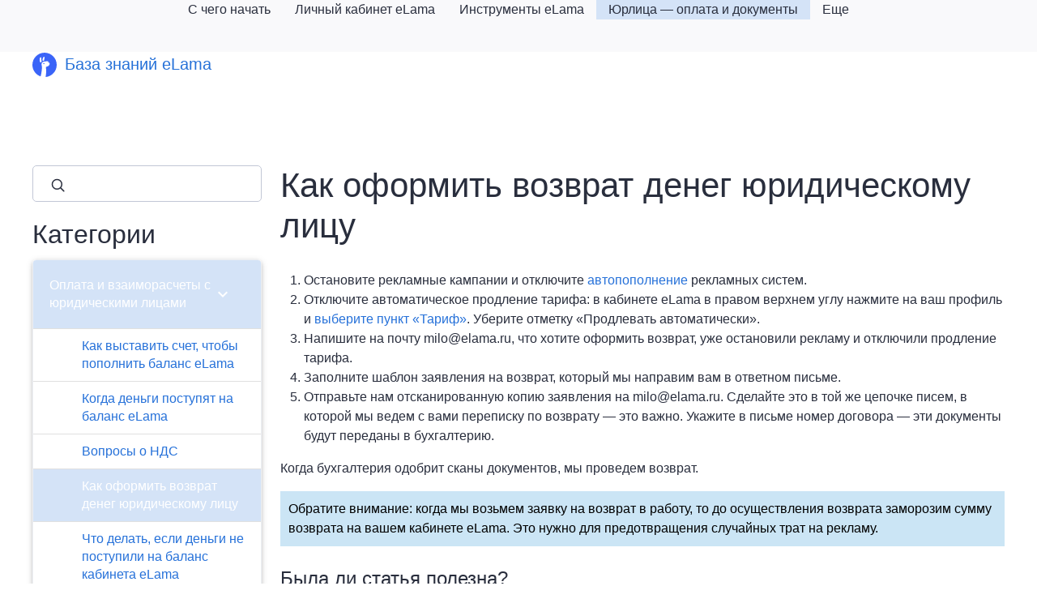

--- FILE ---
content_type: text/html; charset=UTF-8
request_url: https://help.elama.ru/article/45170
body_size: 42132
content:
<!DOCTYPE html>
<html lang="en">
<head>
    <meta charset="utf-8">
                    <meta http-equiv="Content-type" content="text/html; charset=UTF-8">
    <meta http-equiv="X-UA-Compatible" content="IE=edge">
    <title>Как оформить возврат денег юридическому лицу </title>
    <link rel="icon" href="https://help.elama.ru/images/usedesk_logo_round.png" type="image/ico">
    <!-- Import Google Icon Font -->
    <link href="https://help.elama.ru/css/material_icons.css" rel="stylesheet">
    <!-- Import materialize.css -->
    <link href="https://help.elama.ru/css/materialize.min.css" rel="stylesheet" media="screen,projection"/>
    <!-- Import style.css -->
    <link href="https://help.elama.ru/css/styles.css" rel="stylesheet" media="screen,projection"/>
    <!-- Let browser know website is optimized for mobile -->
    <meta name="viewport" content="width=device-width, initial-scale=1.0"/>
    <meta name="_csrf_token" content="irmPHT15zJLJIba5ngf5d9pL836z1ehMuGewqmjj"/>
    <meta name="description" content=""/>
    <meta name="robots" content="noodp"/>
    <meta name="keywords" content=""/>
    <link rel="canonical" href=""/>

            <link rel="icon" href="https://elama.ru/favicon.ico" type="image/ico">
<!-- verification -->
<meta name="yandex-verification" content="2b4636e955dbac42" />
<meta name="google-site-verification" content="lcroMcrpO-Snkytm3GoDWEuFCvHmJp25tRTkGjf_x1E" />

<style>
    #nav-mobile,h1,h2,h3,h4,h5,li,p{color:var(--color-black20)}h1,h4{line-height:50px;margin-top:80px;margin-bottom:30px}h1,h2,h3,h4,h5,li,p{font-style:normal}h5,li,p{line-height:24px}.article-content>h1{margin-top:0}@font-face{font-family:coolvetica;src:local("Coolvetica 400"),url("https://elama.ru/info/build/assets/fonts/coolvetica/coolvetica_400.woff2") format("woff2"),url("https://elama.ru/info/build/assets/fonts/coolvetica/coolvetica_400.woff") format("woff");font-display:swap;font-weight:400;font-style:normal}@font-face{font-family:Navigo;font-weight:400;font-style:normal;src:local("Navigo-Regular"),url("https://elama.ru/info/build/assets/fonts/navigo/Navigo.woff2") format("woff2"),url("https://elama.ru/info/build/assets/fonts/navigo/Navigo.woff") format("woff");font-display:swap}:root{--font-primary:"coolvetica",Arial,Helvetica,sans-serif;--font-headers:"Navigo",Arial,Helvetica,sans-serif;--color-black20:#292E3D;--color-black60:#858fad;--color-grey:#f9f9fb}body{height:100vh;flex-direction:column}img{border:1px solid #e0e3eb;border-radius:10px;margin-top:20px;margin-bottom:40px}p img{margin-bottom:24px;}p img:last-child{margin-bottom:8px;}strong{font-weight:900}h1,h2,h3,li,p{font-weight:400}.container{max-width:540px;margin-right:auto!important;margin-left:auto!important;padding:0}.row{position:relative}h1,h2,h3,h4,p{letter-spacing:0;word-break:normal}h2,h3,table{margin-bottom:20px}h1,h2,h3,h4,h5{font-family:var(--font-primary)}body,li,nav .brand-logo,p{font-family:var(--font-headers)}h1{font-size:42px !important;}h2{font-size:32px !important;line-height:42px !important;}h3{margin-top:25px;font-size:24px!important;line-height:30px}h4{font-size:20px!important;margin-top:25px;margin-bottom:20px;line-height:28px;}h5,h6{font-size:16px!important;}#nav-mobile li a,li,p{font-size:16px}#nav-mobile .dropdown-content{width:300px!important}TD,TH{padding:5px 10px;border:1px solid #e0e3eb;vertical-align:top}#nav-mobile,.card,.footer-items,.main-form,body{display:flex}.card-action,.card-title,.footer-items,h1,h2,h3,h4,p{text-align:left}nav{background-color:var(--color-grey)!important;box-shadow:none}nav.side-search{background-color:#fff!important}#nav-mobile{float:none!important;justify-content:center}#nav-mobile li.active a{background-color:#d4e3f7!important}nav .brand-logo{z-index:1;top:65px;color:#2671d8!important;font-size:24px;line-height:29px;margin-left:40px}nav .brand-logo::before{content:url("data:image/svg+xml,%3Csvg width='30' height='30' viewBox='0 0 30 30' fill='none' xmlns='http://www.w3.org/2000/svg'%3E%3Cpath d='M14.1024 14.2105C13.6741 14.2105 13.3259 13.8615 13.3259 13.432C13.3259 13.0025 13.6741 12.6534 14.1024 12.6534C14.5308 12.6534 14.879 13.0025 14.879 13.432C14.879 13.8615 14.5308 14.2105 14.1024 14.2105ZM30 15.0395C30 22.8211 24.1047 29.2228 16.549 30C16.5109 29.9877 16.2715 29.8882 16.3803 29.336C16.3803 29.336 16.9909 25.6736 16.9855 23.5929C16.9801 21.5121 16.8672 19.2978 16.772 18.646C16.7543 18.5274 16.7325 18.417 16.7121 18.312C16.6183 17.8416 16.5544 17.5225 17.1133 17.4052C17.796 17.2634 19.6999 16.6417 20.4887 15.6981C21.2788 14.7546 21.4923 13.4292 21.0517 12.6766C20.83 12.2989 20.3568 12.2566 19.9393 12.2198C19.5258 12.183 19.1668 12.1516 19.16 11.8039C19.1478 11.2231 19.7747 11.3812 20.0848 11.459C20.1473 11.4753 20.1976 11.4876 20.2262 11.4903C20.3731 11.5026 20.2969 11.0199 19.5721 10.7636C18.8472 10.5072 16.4782 10.499 14.2371 10.9504C11.9959 11.4003 11.592 12.7434 11.369 13.5424C11.1759 14.2323 11.4016 15.3518 11.5118 15.8972C11.5295 15.9831 11.5431 16.0554 11.5526 16.1085C11.6831 16.8462 12.053 19.9386 10.9148 25.7581C10.8862 25.9067 10.8577 26.0472 10.8318 26.1822C10.4048 28.3665 10.311 28.8547 10.0662 29.1151C9.96691 29.1764 9.79828 29.1478 9.79828 29.1478C9.79828 29.1478 9.80916 29.1533 9.82956 29.1614C4.09202 27.0494 0 21.523 0 15.0395C0 6.73302 6.71532 0 15 0C23.2847 0 30 6.73302 30 15.0395ZM11.1895 9.35233C11.1732 9.27461 11.1568 9.19825 11.1419 9.1219C11.0766 8.80556 11.0576 8.37878 11.0358 7.93155C10.9841 6.80665 10.9257 5.54813 10.1315 5.57268C9.02312 5.60813 8.68178 8.3447 9.00816 10.0341C9.00816 10.0341 9.25975 12.4652 10.7149 11.9021C11.6478 11.5394 11.4098 10.405 11.1895 9.35233ZM14.4968 5.13226C13.5449 4.81865 12.6772 7.27025 12.5916 7.997C12.5875 8.03245 12.5834 8.0679 12.578 8.10608C12.4869 8.85192 12.3359 10.0914 13.4864 10.1214C14.4574 10.1459 14.5376 9.28279 14.6056 8.55195C14.6219 8.37333 14.6383 8.20289 14.6655 8.05427C14.6886 7.93292 14.7239 7.78157 14.7647 7.61385C14.9742 6.73984 15.2951 5.39405 14.4968 5.13226Z' fill='%233A64F8'/%3E%3C/svg%3E");width:30px;height:30px;position:absolute;left:-40px}nav .dropdown-content{background-color:var(--color-grey)!important}form.main-form{align-items:center!important}#search,.main-form>input{border:1px solid #edeff3!important;height:45px!important;padding-left:40px!important;border-radius:5px!important;width:380px!important;text-indent:10px!important;background-image:url("data:image/svg+xml,%3Csvg width='20' height='20' viewBox='0 0 20 20' fill='none' xmlns='http://www.w3.org/2000/svg'%3E%3Cpath d='M14.0625 14.0625L17.8125 17.8125' stroke='%23292E3D' stroke-width='1.5' stroke-linecap='round' stroke-linejoin='round'/%3E%3Cpath d='M9.375 15.3125C12.6542 15.3125 15.3125 12.6542 15.3125 9.375C15.3125 6.09581 12.6542 3.4375 9.375 3.4375C6.09581 3.4375 3.4375 6.09581 3.4375 9.375C3.4375 12.6542 6.09581 15.3125 9.375 15.3125Z' stroke='%23292E3D' stroke-width='1.5' stroke-linecap='round' stroke-linejoin='round'/%3E%3C/svg%3E%0A")!important;background-repeat:no-repeat!important;background-position:20px 13px!important;transition:border-color .2s linear,box-shadow .2s linear,background-color .2s linear!important}ul#nav-mobile li{white-space:nowrap}.main-form{justify-content:flex-end;margin:0;width:100%}.main-form>input{border:1px solid #c2c7d6!important;height:48px!important;border-radius:5px}#search:focus,.main-form input:focus{border:1px solid #05f;border-bottom:1px solid #05f!important;background-image:none;box-shadow:none!important}.main-form button[type=submit]{width:80px!important;height:50px!important;text-transform:none;background-color:#3a64f8!important;border-radius:5px;box-shadow:none!important;margin-left:10px!important;padding:0;min-width:100px}.nav-wrapper .material-icons{display:none!important}.row.flex{gap:15px;margin:0}.row.flex .col{margin:0;padding:0;width:410px;height:190px}.card{padding:30px!important;flex-direction:column;justify-content:space-between;margin:0!important;border-radius:10px;box-shadow:0 4px 4px 0 rgb(34 76 182 / 15%)}.card-action,.card-content{padding:0!important}.card-title{font-size:20px!important;line-height:32px;margin-bottom:8px;min-height:auto!important}.card-action a,.card-content>div>p,.footer-copyright{font-size:14px;line-height:20px}.card-content>div>p{text-align:left;font-weight:400;color:var(--color-black60)!important}.card-action{position:initial!important;border-top:none!important}.card-action a{color:#2671d9;text-transform:none!important}.collection.with-header{margin-top:80px;border-radius:5px;border:1px solid #edeff3}.collection-header{border-bottom:none!important;font-weight:500}.collection .collection-item{flex-direction:row;padding:20px;gap:10px;color:#858fad;padding-left:20px!important}.collection .collection-item.active{background-color:#d4e3f7;color:#292e3d!important}.popular-articles,.sticky-sidebar>.side-search{margin:0!important}.popular-articles li{font-size:16px;line-height:24px;color:#2671d9}footer{margin-top:auto}.footer-wrapper{display:flex;margin-top:150px;justify-content:space-between;padding-bottom:70px}.footer-logo svg{width:50px;height:50px}.footer-items{gap:50px}.footer-phone{color:#1d1d39}.footer-phone:active,.footer-phone:hover{color:#38c4ff}.footer-copyright,.footer-location{color:#828282}.article-content,.sticky-sidebar,nav.side-search{margin-top:120px!important}.sticky-sidebar>.collection-header{margin-top:20px!important}.sticky-sidebar>.collection.with-header{margin-top:10px!important}.sticky-sidebar input#search,nav.side-search input#search{width:100%!important;border:1px solid #c2c7d6!important}.input-field input#search{margin-bottom:0;width:100%}nav.side-search .input-field{max-width:382px}nav.side-search button[type=reset] .material-icons{display:unset!important}@media (max-width:320px){.container>form.main-form{display:block;width:100%!important}#search,.main-form>input{width:100%!important}.main-form button[type=submit]{display:none!important}.article-content,.sticky-sidebar,nav.side-search{margin-top:30px!important}.sticky-sidebar>.collection-header{margin-top:40px!important}}@media (max-width:1279px){.row.flex{gap:11px}.row.flex .col{width:299px;height:211px}}@media (max-width:999px){.row.flex{gap:16px}.row.flex .col{width:356px}section>.container>h2{font-size:36px;line-height:42px}nav .brand-logo{top:15px;left:130px}.main-form{position:absolute;top:10px;right:15px}.main-form>input{background-color:#fff;width:235px}.footer-wrapper{flex-direction:column}}@media (max-width:767px){nav .brand-logo{top:10px;margin-left:35px}section>.container>h4{font-size:24px;line-height:30px}.main-form{position:static;margin-top:30px}#search{width:100%}.footer-wrapper{flex-direction:column;margin-top:80px;align-items:center}.footer-items{flex-direction:column;text-align:center}.footer-copyright{margin-top:35px}.article-content,.sticky-sidebar,nav.side-search{margin-top:80px!important}}@media (min-width:768px){.container{padding-right:20px;padding-left:20px;width:100%;max-width:100%}}@media (max-width:768px){#search,.main-form>input{width:unset!important}}@media (min-width:1200px){.container{padding-right:40px;padding-left:40px}}@media (min-width:1000px){.container{width:100%;max-width:1000px}}@media (min-width:1280px){.container{padding-right:40px;padding-left:40px;width:100%;max-width:1340px}}
</style>
<!-- Google Tag Manager -->
<script>(function(w,d,s,l,i){w[l]=w[l]||[];w[l].push({'gtm.start':
        new Date().getTime(),event:'gtm.js'});var f=d.getElementsByTagName(s)[0],
    j=d.createElement(s),dl=l!='dataLayer'?'&l='+l:'';j.async=true;j.src=
    'https://www.googletagmanager.com/gtm.js?id='+i+dl;f.parentNode.insertBefore(j,f);
})(window,document,'script','dataLayer','GTM-WGXZ7M');</script>
<!-- End Google Tag Manager -->

        <style>
            a {
                                     color: #2671d9;
                                
            }

            .collection-item {
                                     color: #2671d9  !important;
            
            }

            nav a {
                                     color: #292e3d  !important;
            
            }

                            nav .dropdown-content {
                background-color: #f9f9fb;
            }

            nav .dropdown-content li:hover, nav .dropdown-content li.active {
                background-color: rgba(0, 0, 0, 0.1);
            }

                        a[name] {
                color: inherit;
            }

                            a[href^='#'] {
                color: #2671d9;
            }
                    </style>
                    <link href="https://help.elama.ru/css/redesign.css" rel="stylesheet" media="screen,projection"/>
                    </head>
<body style="">

    <nav style="background-color: #f9f9fb">
        <div class="nav-wrapper">
            <div class="container" id='menu-container'>
                <a href="/" class="brand-logo">
                                            База знаний eLama
                                    </a>

                <ul id="nav-mobile" class="right hide-on-med-and-down">
                    
                                            <li class="menu-element menu-4684 "
                            data-id="4684">
                            <a href="/collection/4684">С чего начать</a>
                        </li>
                                            <li class="menu-element menu-4711 "
                            data-id="4711">
                            <a href="/collection/4711">Личный кабинет eLama</a>
                        </li>
                                            <li class="menu-element menu-4715 "
                            data-id="4715">
                            <a href="/collection/4715">Инструменты eLama</a>
                        </li>
                                            <li class="menu-element menu-4712 active"
                            data-id="4712">
                            <a href="/collection/4712">Юрлица — оплата и документы</a>
                        </li>
                                            <li class="menu-element menu-4833 "
                            data-id="4833">
                            <a href="/collection/4833">Физлица — оплата и документы</a>
                        </li>
                                            <li class="menu-element menu-4713 "
                            data-id="4713">
                            <a href="/collection/4713">Партнерская программа</a>
                        </li>
                                            <li class="menu-element menu-7972 "
                            data-id="7972">
                            <a href="/collection/7972">Программа лояльности для самостоятельных клиентов</a>
                        </li>
                                            <li class="menu-element menu-4714 "
                            data-id="4714">
                            <a href="/collection/4714">Рекламные системы</a>
                        </li>
                                            <li class="menu-element menu-5730 "
                            data-id="5730">
                            <a href="/collection/5730">Биржа рекламных услуг</a>
                        </li>
                                            <li class="menu-element menu-8049 "
                            data-id="8049">
                            <a href="/collection/8049">Реферальная программа</a>
                        </li>
                                            <li class="menu-element menu-8114 "
                            data-id="8114">
                            <a href="/collection/8114">Услуга по сопровождению партнерского кабинета</a>
                        </li>
                    
                    <li><a class="dropdown-button" href="#!" data-activates="menu-dropdown">Еще<i
                                class="material-icons right">arrow_drop_down</i></a>
                        <ul id="menu-dropdown" class="dropdown-content" style="min-width: 200px;">
                                                                                        <li class="menu-4684 "
                                    data-id="4684">
                                    <a href="/collection/4684">С чего начать</a>
                                </li>
                                                            <li class="menu-4711 "
                                    data-id="4711">
                                    <a href="/collection/4711">Личный кабинет eLama</a>
                                </li>
                                                            <li class="menu-4715 "
                                    data-id="4715">
                                    <a href="/collection/4715">Инструменты eLama</a>
                                </li>
                                                            <li class="menu-4712 active"
                                    data-id="4712">
                                    <a href="/collection/4712">Юрлица — оплата и документы</a>
                                </li>
                                                            <li class="menu-4833 "
                                    data-id="4833">
                                    <a href="/collection/4833">Физлица — оплата и документы</a>
                                </li>
                                                            <li class="menu-4713 "
                                    data-id="4713">
                                    <a href="/collection/4713">Партнерская программа</a>
                                </li>
                                                            <li class="menu-7972 "
                                    data-id="7972">
                                    <a href="/collection/7972">Программа лояльности для самостоятельных клиентов</a>
                                </li>
                                                            <li class="menu-4714 "
                                    data-id="4714">
                                    <a href="/collection/4714">Рекламные системы</a>
                                </li>
                                                            <li class="menu-5730 "
                                    data-id="5730">
                                    <a href="/collection/5730">Биржа рекламных услуг</a>
                                </li>
                                                            <li class="menu-8049 "
                                    data-id="8049">
                                    <a href="/collection/8049">Реферальная программа</a>
                                </li>
                                                            <li class="menu-8114 "
                                    data-id="8114">
                                    <a href="/collection/8114">Услуга по сопровождению партнерского кабинета</a>
                                </li>
                                                    </ul>
                    </li>
                </ul>
            </div>
        </div>
    </nav>

        <section>
        <div class="container">
            <div class="row">
                <div class="col s12 m3 l3 sticky-sidebar ">
    <nav
        class="side-search"
        style="background-color: #f9f9fb">
        <div class="nav-wrapper">
            <form method="GET" action="/search">
                <div class="input-field">
                    <input name="query" id="search" type="search" required>
                    <label for="search"><i class="material-icons">search</i></label>
                    <button type="reset"><i class="material-icons">close</i></button>
                </div>
            </form>
        </div>
    </nav>

            <h2 class="collection-header">Категории</h2>
        <ul class="collapsible collection with-header">
                            <li>
                    <div
                        class="collapsible-header collection-item active ">
                        <span> Оплата и взаиморасчеты с юридическими лицами</span>
                        <i class="material-icons">chevron_right</i>
                    </div>
                    <ul
                        class="collapsible-body"
                        style="display: block; ">
                                                                                                                        <li class="collection-item  ">
                                        <a href="/article/45154">Как выставить счет, чтобы пополнить баланс eLama</a>
                                    </li>
                                                                                                                                                                                                                                                                                                    <li class="collection-item  ">
                                        <a href="/article/45164">Когда деньги поступят на баланс eLama</a>
                                    </li>
                                                                                                                                                                                    <li class="collection-item  ">
                                        <a href="/article/45168">Вопросы о НДС</a>
                                    </li>
                                                                                                                                                                                    <li class="collection-item active ">
                                        <a href="/article/45170">Как оформить возврат денег юридическому лицу </a>
                                    </li>
                                                                                                                                                                                                                                                                                                    <li class="collection-item  ">
                                        <a href="/article/46523">Что делать, если деньги не поступили на баланс кабинета eLama</a>
                                    </li>
                                                                                                        </ul>
                </li>
                            <li>
                    <div
                        class="collapsible-header collection-item  ">
                        <span>Документооборот</span>
                        <i class="material-icons">chevron_right</i>
                    </div>
                    <ul
                        class="collapsible-body"
                        style=" ">
                                                                                                                        <li class="collection-item  ">
                                        <a href="/article/45178">Как и когда формируются закрывающие документы</a>
                                    </li>
                                                                                                                                                                                    <li class="collection-item  ">
                                        <a href="/article/57575">Как сформируются закрывающие документы, если были потрачены бонусы?</a>
                                    </li>
                                                                                                                                                                                                                                                                                                                                                                                                                    <li class="collection-item  ">
                                        <a href="/article/45365">Как получить закрывающие документы с помощью ЭДО</a>
                                    </li>
                                                                                                                                                                                    <li class="collection-item  ">
                                        <a href="/article/45183">Как получить акт сверки и авансовый счет-фактуру</a>
                                    </li>
                                                                                                                                                                                    <li class="collection-item  ">
                                        <a href="/article/45184">Как получить оригиналы закрывающих документов по почте</a>
                                    </li>
                                                                                                                                                                                    <li class="collection-item  ">
                                        <a href="/article/45194">Как скачать закрывающие документы в PDF</a>
                                    </li>
                                                                                                                                                                                                                                                                                                    <li class="collection-item  ">
                                        <a href="/article/45196">Что делать, если изменились реквизиты</a>
                                    </li>
                                                                                                                                                                                    <li class="collection-item  ">
                                        <a href="/article/45360">Счет оплачен, а закрывающих документов нет. Почему?</a>
                                    </li>
                                                                                                        </ul>
                </li>
                            <li>
                    <div
                        class="collapsible-header collection-item  ">
                        <span>Оферта и договор</span>
                        <i class="material-icons">chevron_right</i>
                    </div>
                    <ul
                        class="collapsible-body"
                        style=" ">
                                                                                                                        <li class="collection-item  ">
                                        <a href="/article/45366">Что такое оферта юридического лица и где ее скачать</a>
                                    </li>
                                                                                                                                                                                    <li class="collection-item  ">
                                        <a href="/article/45370">Как создать еще один договор для пополнения баланса</a>
                                    </li>
                                                                                                                                                                                    <li class="collection-item  ">
                                        <a href="/article/45373">Что такое основной договор и зачем он нужен</a>
                                    </li>
                                                                                                                                                                                    <li class="collection-item  ">
                                        <a href="/article/45375">Частые ошибки при заполнении договора</a>
                                    </li>
                                                                                                                                                                                    <li class="collection-item  ">
                                        <a href="/article/45377">Почему в оферте нет номера договора, который отображен в счете?</a>
                                    </li>
                                                                                                        </ul>
                </li>
                            <li>
                    <div
                        class="collapsible-header collection-item  ">
                        <span>Постоплата</span>
                        <i class="material-icons">chevron_right</i>
                    </div>
                    <ul
                        class="collapsible-body"
                        style=" ">
                                                                                                                                                                                                                                                                                                                                                        <li class="collection-item  ">
                                        <a href="/article/46942">Постоплата и условия подключения</a>
                                    </li>
                                                                                                                                                                                    <li class="collection-item  ">
                                        <a href="/article/46944">Как подключить постоплату</a>
                                    </li>
                                                                                                                                                                                    <li class="collection-item  ">
                                        <a href="/article/46953">Подписание документов</a>
                                    </li>
                                                                                                                                                                                    <li class="collection-item  ">
                                        <a href="/article/46954">Как работать с постоплатой</a>
                                    </li>
                                                                                                                                                                                    <li class="collection-item  ">
                                        <a href="/article/46955">Начисление и изменение лимита постоплаты</a>
                                    </li>
                                                                                                                                                                                    <li class="collection-item  ">
                                        <a href="/article/46963">Как запросить изменение условий постоплаты</a>
                                    </li>
                                                                                                                                                                                    <li class="collection-item  ">
                                        <a href="/article/46964">Счета и оплата</a>
                                    </li>
                                                                                                                                                                                    <li class="collection-item  ">
                                        <a href="/article/46965">Частые вопросы</a>
                                    </li>
                                                                                                        </ul>
                </li>
                            <li>
                    <div
                        class="collapsible-header collection-item  ">
                        <span>Отложенный платеж</span>
                        <i class="material-icons">chevron_right</i>
                    </div>
                    <ul
                        class="collapsible-body"
                        style=" ">
                                                                                                                        <li class="collection-item  ">
                                        <a href="/article/49932">Что такое отложенный платеж  и как его получить</a>
                                    </li>
                                                                                                        </ul>
                </li>
                    </ul>
    </div>

                <div class="col s12 m9 l9 article-content">
                                            <h1>Как оформить возврат денег юридическому лицу </h1>
                    
                    <ol>
	<li>Остановите рекламные кампании и отключите <a href="https://help.elama.ru/article/45114">автопополнение</a> рекламных систем. </li>
	<li>Отключите автоматическое продление тарифа: в кабинете eLama в правом верхнем углу нажмите на ваш профиль и <a href="https://new.elama.ru/finance/my-plan">выберите пункт «Тариф»</a>. Уберите отметку «Продлевать автоматически».</li>
	<li>Напишите на почту milo@elama.ru, что хотите оформить возврат, уже остановили рекламу и отключили продление тарифа.</li><li>Заполните шаблон заявления на возврат, который мы направим вам в ответном письме.</li>
	<li>Отправьте нам отсканированную копию заявления на milo@elama.ru. Сделайте это в той же цепочке писем, в которой мы ведем с вами переписку по возврату — это важно. Укажите в письме номер договора — эти документы будут переданы в бухгалтерию.</li>
</ol><p>Когда бухгалтерия одобрит сканы документов, мы проведем возврат.</p><p style="color: #000000; background-color: #cbe5f5; text-decoration: none; text-align: left; padding: 10px;">
Обратите внимание: когда мы возьмем заявку на возврат в работу, то до осуществления возврата заморозим сумму возврата на вашем кабинете eLama. Это нужно для предотвращения случайных трат на рекламу.
</p>

                                            <div id="article_step" style="display:none">
                            <h3 class="article_chapter">Была ли статья полезна?</h3>
                            <a
                                class="article-btn article-btn_rate" id="ratingArticleYes"
                                data-rate="1">Да</a>
                            <a
                                class="article-btn article-btn_rate" id="ratingArticleNo"
                                data-rate="0">Нет</a>
                        </div>
                        <div id="article_step_yes" style="display:none">
                            <h3 class="article_chapter">Спасибо за отзыв!</h3>
                        </div>
                        <div id="article_step_no" style="display:none">
                            <h3
                                class="article_chapter"
                                style="margin-bottom: 0px">Посоветуйте, как нам улучшить статью</h3>
                            <textarea id="textarea" class="materialize-textarea" required></textarea>
                            <a class="article-btn" id="sendFeedbackArticle">Отправить</a>
                        </div>
                        <div id="article_step_feedback" style="display:none">
                            <h3 class="article_chapter">Спасибо за отзыв!</h3>
                        </div>
                        <br>
                    
                                            <div class="share_countr">
                            <script src="//yastatic.net/es5-shims/0.0.2/es5-shims.min.js"></script>
                            <script src="//yastatic.net/share2/share.js"></script>
                            <div
                                class="ya-share2" data-services="collections,vkontakte,odnoklassniki"
                                data-counter=""></div>
                        </div>
                                    </div>
            </div>

            <div
                id="aricleData"
                style="display:block"
                data-id="45170"
                data-baseid="1699"
                data-title="Как оформить возврат денег юридическому лицу "
                data-api-host="https://secure.usedesk.ru/uapi">
            </div>
        </div>
    </section>

<footer class="center-align">
              <div class="container">
    <div class="footer-wrapper">
      <div class="footer-items">
        <div class="footer-logo">
          <svg width="50" height="51" viewBox="0 0 50 51" fill="none" xmlns="http://www.w3.org/2000/svg">
<path d="M23.5223 23.6741C22.808 23.6741 22.2321 23.0938 22.2321 22.3795C22.2321 21.6652 22.808 21.0848 23.5223 21.0848C24.2366 21.0848 24.8125 21.6652 24.8125 22.3795C24.808 23.0938 24.2321 23.6741 23.5223 23.6741ZM50 25.067C50 38.0268 40.1607 48.7098 27.5714 50C26.8973 50.0536 27.5357 48.3125 27.7902 45.5268C28.1205 42.8036 28.3036 40.6116 28.3036 38.2143C28.2768 35.8705 28.0714 32.0089 27.8036 29.7455C27.7321 28.8438 28.7634 29.2009 31.0982 28.1473C33.5357 27.2589 35.0223 25.7098 35.4286 23.2411C35.6473 21.8973 35.1027 20.8036 34.3348 20.5446C33.3839 20.2098 31.7813 20.6786 31.8929 19.4286C32.0625 18.3795 33.6473 19.2768 33.7366 19.1161C33.9241 18.7232 33.3571 18.2321 32.6518 17.9241C31.9509 17.6205 29.1339 17.4911 26.0714 17.8393C21.6295 18.3437 20.1429 19.4866 19.317 21.3616C18.6295 22.9241 18.6071 24.2411 19.2768 27.2277C19.7187 29.2277 19.4286 34.875 19.0045 37.9554C18.7098 40.1071 18.192 42.6652 17.6786 45.375C17.2098 47.8661 16.9464 48.75 16.2991 48.567C6.79018 45.0268 0 35.8348 0 25.067C0 11.2366 11.2054 0 25 0C38.7946 0 50 11.2366 50 25.067ZM18.4955 14.5134C18.2768 12.8571 18.6429 9.22768 16.8795 9.25446C15.2277 9.28571 14.5625 13.0536 14.8661 15.875C15.0714 17.7411 15.7366 20.7321 17.942 19.7902C19.7545 19.0179 18.7143 16.183 18.4955 14.5134ZM24.1964 8.59375C22.6429 8.16071 21.5179 11.2455 21.1205 12.875C20.808 14.0045 20.308 16.875 22.5625 16.875C24.5938 16.875 24.2723 14.2902 24.4866 13.308C24.6875 12.4018 25.7946 9.04018 24.1964 8.59375Z" fill="#3A64F8"/>
</svg>
        </div>
        <div>
          <a href="tel:84992702790" class="footer-phone">8 (499) 270-27-90</a>
          <div class="footer-location">Москва</div>
        </div>
        <div>
          <a href="tel:88123184054" class="footer-phone">8 (812) 318-40-54</a>
          <div class="footer-location">Санкт-Петербург</div>
        </div>
        <div>
          <a href="tel:88005003190" class="footer-phone">8 (800) 500-31-90</a>
          <div class="footer-location">Звонки по России</div>
        </div>
      </div>
      <div class="footer-copyright">© 2008—2025 eLama.ru</div>
    </div>
  </div>
    </footer>

<script src="https://help.elama.ru/js/jquery-3.7.1.min.js"></script>
<script src="https://help.elama.ru/js/materialize.min.js"></script>
<script src="https://help.elama.ru/js/main.js"></script>
        <!-- Google Tag Manager (noscript) -->
<noscript><iframe src="https://www.googletagmanager.com/ns.html?id=GTM-WGXZ7M"
height="0" width="0" style="display:none;visibility:hidden"></iframe></noscript>
<!-- End Google Tag Manager (noscript) -->
</body>
</html>
